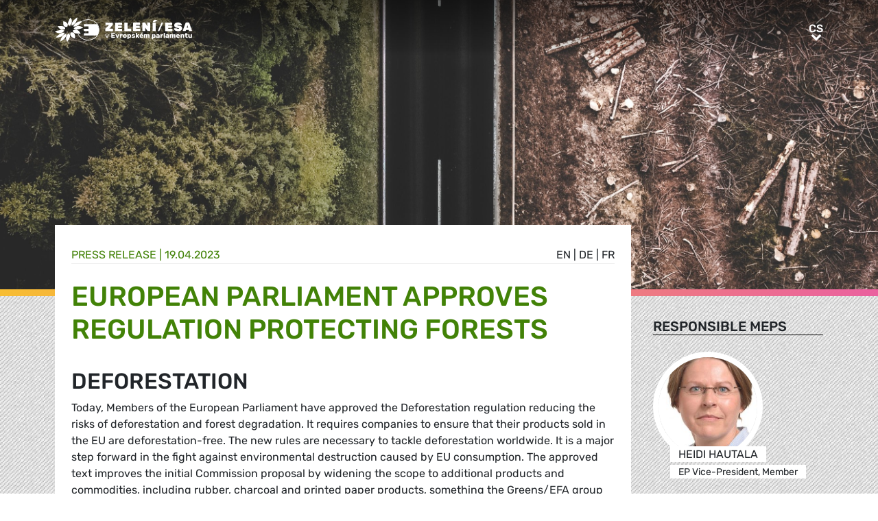

--- FILE ---
content_type: text/html; charset=UTF-8
request_url: https://www.greens-efa.eu/cs/article/press/european-parliament-approves-regulation-protecting-forests
body_size: 5437
content:
<!DOCTYPE html>
<html lang="cs">
<head>
<meta charset="UTF-8">
<meta name="viewport" content="width=device-width, initial-scale=1, shrink-to-fit=no">
<title>European Parliament approves regulation protecting forests | Greens/EFA</title>
<base href="https://www.greens-efa.eu/">
<meta name="robots" content="noindex,follow">
<meta name="description" content="The European Parliament has approved the Deforestation regulation, which  requires companies to ensure that their products sold in the EU are deforestation-free. The regulation improves the initial Commission proposal by widening the scope to additional products, something the Greens/EFA group was instrumental in pushing for.">
<meta name="generator" content="Contao Open Source CMS">
<!-- Bootstrap CSS -->
<!--<link href="/files/layout/plugins/bootstrap4/css/bootstrap.min.css" rel="stylesheet">-->
<script>var jslang='cs'</script>
<link rel="stylesheet" href="assets/css/hamburgers.css,mmenu.css,bootstrap-datepicker3.min.css,font-awes...-8ed90fb8.css">            <meta name="twitter:card" content="summary"></meta><meta name="twitter:site" content="@GreensEFA" /><meta name="twitter:title" content="European Parliament approves regulation protecting forests"><meta name="twitter:description" content="The European Parliament has approved the Deforestation regulation, which  requires companies to ensure that their products sold in the EU are deforestation-free. The regulation improves the initial Commission proposal by widening the scope to additional products, something the Greens/EFA group was instrumental in pushing for."><meta name="twitter:image" content="https://www.greens-efa.eu/files/assets/imgs/list/justus-menke-xywi2meplyq-unsplash__1_.jpg"><meta prefix="og: http://ogp.me/ns#" property="og:site_name" content="Greens/EFA" /><meta property="og:title" content="European Parliament approves regulation protecting forests" /><meta property="og:type" content="article" /><meta property="og:description" content="The European Parliament has approved the Deforestation regulation, which  requires companies to ensure that their products sold in the EU are deforestation-free. The regulation improves the initial Commission proposal by widening the scope to additional products, something the Greens/EFA group was instrumental in pushing for." /><meta property="og:image" content="https://www.greens-efa.eu/files/assets/imgs/list/justus-menke-xywi2meplyq-unsplash__1_.jpg" /><meta property="og:url" content="https://www.greens-efa.eu/cs/article/press/european-parliament-approves-regulation-protecting-forests"><link rel="alternate" hreflang="en" href="https://www.greens-efa.eu/en/article/press/european-parliament-approves-regulation-protecting-forests">
<link rel="alternate" hreflang="x-default" href="https://www.greens-efa.eu/en/article/press/european-parliament-approves-regulation-protecting-forests">
<link rel="alternate" hreflang="de" href="https://www.greens-efa.eu/de/artikel/press/european-parliament-approves-regulation-protecting-forests">
<link rel="alternate" hreflang="fr" href="https://www.greens-efa.eu/fr/article/press/european-parliament-approves-regulation-protecting-forests">
<link rel="alternate" hreflang="es" href="https://www.greens-efa.eu/es/article/press/european-parliament-approves-regulation-protecting-forests">
<link rel="alternate" hreflang="it" href="https://www.greens-efa.eu/it/article/press/european-parliament-approves-regulation-protecting-forests">
<link rel="alternate" hreflang="pl" href="https://www.greens-efa.eu/pl/article/press/european-parliament-approves-regulation-protecting-forests">
<link rel="alternate" hreflang="hu" href="https://www.greens-efa.eu/hu/article/press/european-parliament-approves-regulation-protecting-forests">
<link rel="alternate" hreflang="cs" href="https://www.greens-efa.eu/cs/article/press/european-parliament-approves-regulation-protecting-forests">
<link rel="alternate" hreflang="ca" href="https://www.greens-efa.eu/ca/article/press/european-parliament-approves-regulation-protecting-forests">
<link rel="alternate" hreflang="bg" href="https://www.greens-efa.eu/bg/article/press/european-parliament-approves-regulation-protecting-forests">
<link rel="alternate" hreflang="ro" href="https://www.greens-efa.eu/ro/article/press/european-parliament-approves-regulation-protecting-forests">
<link rel="alternate" hreflang="lt" href="https://www.greens-efa.eu/lt/article/press/european-parliament-approves-regulation-protecting-forests">
<!-- Matomo -->
<!--  type="text/plain" data-cc-type="text/javascript" data-cc="2" -->
<script>var _paq=window._paq=window._paq||[];_paq.push(["disableCookies"]);_paq.push(['trackPageView']);_paq.push(['enableLinkTracking']);(function(){var u="//www.greens-efa.eu/piwik/";_paq.push(['setTrackerUrl',u+'matomo.php']);_paq.push(['setSiteId','1']);var d=document,g=d.createElement('script'),s=d.getElementsByTagName('script')[0];g.type='text/javascript';g.async=!0;g.src=u+'matomo.js';s.parentNode.insertBefore(g,s)})()</script>
<!-- End Matomo Code -->
</head>
<body id="top" itemscope itemtype="http://schema.org/WebPage">
<div id="wrapper">
<header id="header">
<div class="inside container">
<a id="logo" href="/cs/" style="background-image: url(/files/layout/img/logo/greens_efa_cs.svg);"><span class="sr-only">Greens/EFA Home</span></a>
<div id="nav-top-right">
<!--
<div id="nav-icons" class="d-none d-sm-block">
<a href="/cs/search"><i class="fa fa-search fa-md pr-2 pr-lg-1 pr-xl-2"></i></a>
<i class="fa fa-facebook fa-md fa-rounded" data-href="https://www.facebook.com/greensefa" data-target="_blank"></i>
<i class="fa fa-twitter fa-md fa-rounded" data-href="https://twitter.com/GreensEFA" data-target="_blank"></i>
<i class="fa fa-instagram fa-md fa-rounded" data-href="https://www.instagram.com/greensefa/" data-target="_blank"></i>
<i class="fa fa-youtube fa-md fa-rounded" data-href="https://www.youtube.com/channel/UC9emZ4AlBYk7tp5zeYfjRfg" data-target="_blank"></i>
</div>
-->
<div id="nav-lang" class="pl-3"><div class="inner">
<span class="cur" aria-hidden="true">cs</span>
<a class="sr-only">cs</a>
<!-- indexer::stop -->
<nav class="mod_changelanguage block">
<ul class="level_1">
<li class="lang-en"><a href="https://www.greens-efa.eu/en/article/press/european-parliament-approves-regulation-protecting-forests" title="Article" class="lang-en" hreflang="en" aria-label="Go to current page in angličtina" itemprop="url"><span itemprop="name">EN</span></a></li>
<li class="lang-de"><a href="https://www.greens-efa.eu/de/artikel/press/european-parliament-approves-regulation-protecting-forests" title="Artikel" class="lang-de" hreflang="de" aria-label="Go to current page in němčina" itemprop="url"><span itemprop="name">DE</span></a></li>
<li class="lang-fr"><a href="https://www.greens-efa.eu/fr/article/press/european-parliament-approves-regulation-protecting-forests" title="Article" class="lang-fr" hreflang="fr" aria-label="Go to current page in francouzština" itemprop="url"><span itemprop="name">FR</span></a></li>
<li class="lang-es"><a href="https://www.greens-efa.eu/es/article/press/european-parliament-approves-regulation-protecting-forests" title="Article" class="lang-es" hreflang="es" aria-label="Go to current page in španělština" itemprop="url"><span itemprop="name">ES</span></a></li>
<li class="lang-it"><a href="https://www.greens-efa.eu/it/article/press/european-parliament-approves-regulation-protecting-forests" title="Article" class="lang-it" hreflang="it" aria-label="Go to current page in italština" itemprop="url"><span itemprop="name">IT</span></a></li>
<li class="lang-pl"><a href="https://www.greens-efa.eu/pl/article/press/european-parliament-approves-regulation-protecting-forests" title="Article" class="lang-pl" hreflang="pl" aria-label="Go to current page in polština" itemprop="url"><span itemprop="name">PL</span></a></li>
<li class="lang-hu"><a href="https://www.greens-efa.eu/hu/article/press/european-parliament-approves-regulation-protecting-forests" title="Article" class="lang-hu" hreflang="hu" aria-label="Go to current page in maďarština" itemprop="url"><span itemprop="name">HU</span></a></li>
<li class="lang-cs active"><strong class="lang-cs active" itemprop="name">CS</strong></li>
<li class="lang-ca"><a href="https://www.greens-efa.eu/ca/article/press/european-parliament-approves-regulation-protecting-forests" title="Article" class="lang-ca" hreflang="ca" aria-label="Go to current page in katalánština" itemprop="url"><span itemprop="name">CA</span></a></li>
<li class="lang-bg"><a href="https://www.greens-efa.eu/bg/article/press/european-parliament-approves-regulation-protecting-forests" title="Article" class="lang-bg" hreflang="bg" aria-label="Go to current page in bulharština" itemprop="url"><span itemprop="name">BG</span></a></li>
<li class="lang-ro"><a href="https://www.greens-efa.eu/ro/article/press/european-parliament-approves-regulation-protecting-forests" title="Article" class="lang-ro" hreflang="ro" aria-label="Go to current page in rumunština" itemprop="url"><span itemprop="name">RO</span></a></li>
<li class="lang-lt"><a href="https://www.greens-efa.eu/lt/article/press/european-parliament-approves-regulation-protecting-forests" title="Article" class="lang-lt" hreflang="lt" aria-label="Go to current page in litevština" itemprop="url"><span itemprop="name">LT</span></a></li>
</ul>
</nav>
<!-- indexer::continue --></div></div>
</div>
<div id="nav-mobile">
<div id="nav-mobile-btn" class="hamburger hamburger--collapse" type="button">
<div class="hamburger-box">
<div class="hamburger-inner"></div>
</div>
</div>
</div>
</div>
</header>
<div id="container">
<main id="main">
<div class="inside">
<div class="mod_article block" id="article-364">
<div class="my-image-bg w-100" style="padding-bottom: 33%; background-size:cover; background-position: center; background-image: url(files/assets/imgs/jumbo/justus-menke-xywi2meplyq-unsplash__1_.jpg);"></div>
<!--
<figure class="item-figure"><img src="files/assets/imgs/jumbo/justus-menke-xywi2meplyq-unsplash__1_.jpg" ></figure>
-->
<div class="spacer bg-rainbow"></div>
<section class="my-article-reader bg-dots " itemscope itemtype="http://schema.org/Article">
<div style="display:none"></div>
<div class="container " >
<div class="row no-gutters">
<div class="col-lg-9 py-3 g-pr">
<div class="bg-white p-3 g-pr article-content pt-4" style="top: -10vw;">
<div class="g-uc float-right">                                                <a href="en/article/press/european-parliament-approves-regulation-protecting-forests">en</a> |                                                                    <a href="de/artikel/press/european-parliament-approves-regulation-protecting-forests">de</a> |                                                                    <a href="fr/article/press/european-parliament-approves-regulation-protecting-forests">fr</a>                     </div><div style="display:none">NULL
</div>
<div class="g-uc text-my-green-2 bb" data-doc-type="1">
Press release
| <time>19.04.2023</time></div>
<h1 class="text-my-green-2 py-3 g-hy" itemprop="name">European Parliament approves regulation protecting forests</h1>
<h2>Deforestation</h2>
<div class="text"><p><meta charset="utf-8" />Today, Members of the European Parliament have approved the Deforestation regulation reducing the risks of deforestation and forest degradation. It requires companies to ensure that their products sold in the EU are deforestation-free. The new rules are necessary to tackle deforestation worldwide. It is a major step forward in the fight against environmental destruction caused by EU consumption. The approved text improves the initial Commission proposal by widening the scope to additional products and commodities, including rubber, charcoal and printed paper products, something the Greens/EFA group was instrumental in pushing for. It also sets deadlines for further improvements over the coming few years.</p>
<p><meta charset="utf-8" /></p>
<p dir="ltr"><strong>Heidi Hautala MEP</strong>, Shadow rapporteur for the Deforestation Regulation in the International Trade Committee and Member of the Human Rights Committee, comments:</p>
<p dir="ltr"><em>&ldquo;This regulation marks a major step forward in the fight against global deforestation. It is essential given that the EU is one of the main importers of agricultural commodities resulting from deforestation. However, several elements from the Parliament&rsquo;s position are not reflected in the final outcome, such as the enlargement of the scope to other ecosystems and financial institutions. We also wanted more ambitious provisions on human rights. We look forward to upcoming reviews in which the Commission will deal with some of these points.</em></p>
<p dir="ltr"><em>&rdquo;As well as tackling deforestation, the regulation must be a tool to achieve positive change on the ground, in particular for indigenous peoples and local communities. The European Parliament managed to strengthen the requirement on the Commission to develop a framework of partnerships with producer countries to address the root causes of deforestation. This is fundamental in avoiding that the requirements for products such as coffee and cocoa have a detrimental impact on smallholders.&rdquo;</em></p>
<p dir="ltr"><strong>More:</strong><br />
Forests worldwide are threatened by deforestation and the consequences of climate change. They are our lungs and life-support system, sustaining most terrestrial biodiversity and acting as major carbon sinks. Forests also play a crucial role in providing clean air, regulating the water cycle and preventing soil erosion.&nbsp;</p>
<p dir="ltr">Around 80% of deforestation is currently driven by the expansion of agricultural land. The EU is one of the main importers of the resulting agricultural commodities, the second biggest importer globally after China, and a recent study found that the European Union is responsible for 16% of deforestation associated with international trade.&nbsp;&nbsp;</p>
<p dir="ltr">Deforestation also often leads to human rights violations against local and indigenous populations and contributes to massive biodiversity loss. About 10% of the world&rsquo;s forests, an area larger than the European Union, have been lost through deforestation between 1990 and 2020.&nbsp;</p></div>
</div>
<div class="bg-white p-3 mt-3 g-pr noprint" style="top: -10vw;">
<h4 class="g-uc text-center">Recommended</h4>
<div class="my-block-latest maxh">
<div class="row">
<div class="col-xl-3 col-sm-6 ">
<div class="article-box article   text-my-green-2" data-target="_self" data-href="cs/article/document/a-green-review">
<div class="g-uc mt-2 g-hy h4">
Publication                </div>
<div class="my-text-in-img">
<div class="g-img-cap">© Udo Weber</div>            <img class="g-img" src="assets/images/9/greening_the_streets_____udo_weber-5b228d8e.jpg" alt="Greening the streets  © Udo Weber"  />
<div class="text">
<div class="headline bg-bar bg-bar-tiny bg-bar-white text-black">
<h3><a target="_self" href="cs/article/document/a-green-review">Zelený přehled</a></h3>
</div>
<div class="date bg-bar bg-bar-tiny bg-bar-white text-black"><span>05.02.2014</span></div>
</div>
</div>
</div>
</div>
<div class="col-xl-3 col-sm-6 ">
<div class="article-box article   text-my-green-2" data-target="_self" data-href="cs/article/document/why-ban-fracking-and-shale-gas">
<div class="g-uc mt-2 g-hy h4">
Publication                </div>
<div class="my-text-in-img">
<div class="g-img-cap">Shale gas leaflet</div>            <img class="g-img" src="assets/images/d/shale_gas-333ef153.jpg" alt="Shale gas leaflet"  />
<div class="text">
<div class="headline bg-bar bg-bar-tiny bg-bar-white text-black">
<h3><a target="_self" href="cs/article/document/why-ban-fracking-and-shale-gas">Proc je treba zakázat težbu bridlicových plynu “frakov…</a></h3>
</div>
<div class="date bg-bar bg-bar-tiny bg-bar-white text-black"><span>26.06.2012</span></div>
</div>
</div>
</div>
</div>
</div>
</div>
</div>
</div>
<div class="col-lg-3 g-pr">
<div class="pt-lg-4 pl-xl-5 pl-lg-4 pt-2 pl-2 g-pr">
<div class="mb-5">
<h4 class="h5 g-uc bb-black mb-3">Responsible MEPs</h4>
<div data-prio="0" class="item   person g-pr mb-2" data-tags=",FIN,328,4,422,518,4,438,519,4,422,515,6,408,5,438,486,5,422,489,4,393,518,5,438,452,5,422,469," data-modal="true" data-href="cs/person/hautala-heidi?lb" itemprop="contributor" itemscope itemtype="http://schema.org/Person">
<div style="display:none" data-dbg></div>
<div class="img pr-4" style="width:210px;">
<a href="cs/person/hautala-heidi"><img alt="Heidi Hautala" title="Heidi Hautala" class="g-img my-img-circled my-img-circled-lg" src="assets/images/d/heidi_hautala-d568f7b9.jpg" /></a>
</div>
<div class="text pl-3">
<!--<div class="title bg-bar bg-bar-white" style="width: 210px; margin-top: -22px;">-->
<div class="title bg-bar bg-bar-white" style="width: 210px; margin-top: -22px;">
<div class="g-uc person-name" itemprop="name">Heidi Hautala</div>
<div class="person-title fs-2 active" data-title-key="ms-6-408">EP Vice-President, Member</div>
</div>
</div>
</div>
</div>
<div class="mb-5" itemprop="author">
<h4 class="h5 g-uc bb-black mb-3">Contact person</h4>
<div data-prio="0" class="item   person g-pr mb-2" data-tags=",,497,6,760," data-modal="true" data-href="cs/person/hellstrom-helena?lb" itemprop="author" itemscope itemtype="http://schema.org/Person">
<div style="display:none" data-dbg></div>
<div class="img pr-4" style="width:210px;">
<a href="cs/person/hellstrom-helena"><img alt="Helena Hellstrom" title="Helena Hellstrom" class="g-img my-img-circled my-img-circled-lg" src="assets/images/7/helena_hellstrom_1-3f6b8f49.jpg" /></a>
</div>
<div class="text pl-3">
<!--<div class="title bg-bar bg-bar-white" style="width: 210px; margin-top: -22px;">-->
<div class="title bg-bar bg-bar-white" style="width: 210px; margin-top: -22px;">
<div class="g-uc person-name" itemprop="name">Helena Hellstrom</div>
<div class="person-title fs-2 active" data-title-key="ms-6-760">Harassment Prevention and Response Officer</div>
</div>
</div>
</div>
</div>
<div class="noprint mb-3">
<h4 class="h5 g-uc bb-black mb-3">Please share<i class="fa fa-share-alt ml-1"></i></h4>
<div class="shariff" data-button-style="icon" data-title="European Parliament approves regulation protecting forests" data-url="https://www.greens-efa.eu/cs/article/press/european-parliament-approves-regulation-protecting-forests" data-services="facebook twitter addthis"></div>
<div class="addthis_inline_share_toolbox mb" data-title="European Parliament approves regulation protecting forests" data-description="The European Parliament has approved the Deforestation regulation, which  requires companies to ensure that their products sold in the EU are deforestation-free. The regulation improves the initial Commission proposal by widening the scope to additional products, something the Greens/EFA group was instrumental in pushing for." data-url="https://www.greens-efa.eu/cs/article/press/european-parliament-approves-regulation-protecting-forests"></div>
<div class="px-2">
<div class="row no-gutters mb-2 ">
<div class="col-4 text-center"><a href="javascript:void(0);" onclick="$('.shariff .facebook a').trigger('click');" class="btn-img"><img src="files/icons/facebook.svg" alt="Facebook"></a></div>
<div class="col-4 text-center"><a href="javascript:void(0);" onclick="$('.shariff .twitter a').trigger('click');" class="btn-img"><img src="files/icons/twitter.svg" alt="Twitter"></a></div>
<div class="col-4 text-center"><a href="javascript:void(0);" onclick="$('.shariff .addthis a').trigger('click');" class="btn-img"><img src="files/icons/plus.svg" alt="More"></a></div>
</div>
<div class="row no-gutters ">
<div class="col-4 text-center"><a href="&#109;&#97;&#105;&#108;&#116;&#111;&#58;?body=https://www.greens-efa.eu/cs/article/press/european-parliament-approves-regulation-protecting-forests" class="btn-img"><img src="files/icons/mail.svg" alt="Mail"><span class="label">E-Mail</span></a></div>
<div class="col-4 text-center"><a href="javascript:window.print();" class="btn-img"><img src="files/icons/print.svg" alt="Print"><span class="label">Print</span></a></div>
<div class="col-4 text-center"><a href="javascript:void(0);" onclick="location.href='https://www.greens-efa.eu/cs/article/press/european-parliament-approves-regulation-protecting-forests?pdf=364';return false;" data-href="javascript:$('.pdfs').toggle();" class="btn-img"><img src="files/icons/pdf.svg" alt="PDF"><span class="label">Save PDF</span></a></div>
</div>
</div>
</div>
</div>
</div>
</div>
</section>
</div>
</div>
</main>
</div>
<footer id="footer">
<div class="spacer bg-rainbow"></div>
<div class="inside container py-4">
<div class="px-4">
<div class="metaNav">
<hr>
<a href="en/disclaimer" class="text-my-grey-1 fs-2">Disclaimer</a> <span class="text-my-grey-1 fs-2">|</span> <a href="en/privacy-policy" class="text-my-grey-1 fs-2">Privacy policy</a> <span class="text-my-grey-1 fs-2">|</span> <a id="zedwcookiepopup_show" href="#" class="text-my-grey-1 fs-2">Cookie Settings</a>
</div>
</div>
</div>
</footer>
</div>
<script src="/files/layout/plugins/jquery/jquery-3.5.1.min.js"></script>
<script src="/files/layout/plugins/bootstrap4/js/bootstrap.bundle.min.js"></script>
<script src="/files/layout/plugins/js.cookie.js"></script>
<!--<script src="/files/layout/plugins/mmenu/jquery.mmenu.js"></script>--->
<script src="/files/layout/plugins/mmenu-js/dist/mmenu.js"></script>
<!--<script src="system/modules/zedwcookie/assets/zedwcookie.js"></script>-->
<script src="/files/layout/plugins/shariff/shariff.min.js"></script>
<script src="/files/layout/plugins/datepicker/js/bootstrap-datepicker.min.js"></script>
<script src="/files/layout/plugins/slick/slick.min.js"></script>
<script src="/files/layout/js/detectmobilebrowser.js"></script>
<script src="/files/layout/js/app.js?6"></script>
<script src="system/modules/greenscookie/assets/greenscookie.js?6"></script>
</body>
</html>

--- FILE ---
content_type: image/svg+xml
request_url: https://www.greens-efa.eu/files/icons/facebook.svg
body_size: 366
content:
<svg id="Layer_1" data-name="Layer 1" xmlns="http://www.w3.org/2000/svg" viewBox="0 0 20.93 20.93"><defs><style>.cls-1{fill:#fff;}</style></defs><path class="cls-1" d="M13.37,10.49H11.12v7.37H8.29V10.49H6.78v-3H8.1V6.19a2.92,2.92,0,0,1,3.15-3.12h2.33V5.58H11.93c-.26,0-.62.17-.62.76V7.47h2.32ZM10.47,0A10.47,10.47,0,1,0,20.93,10.47,10.47,10.47,0,0,0,10.47,0"/></svg>